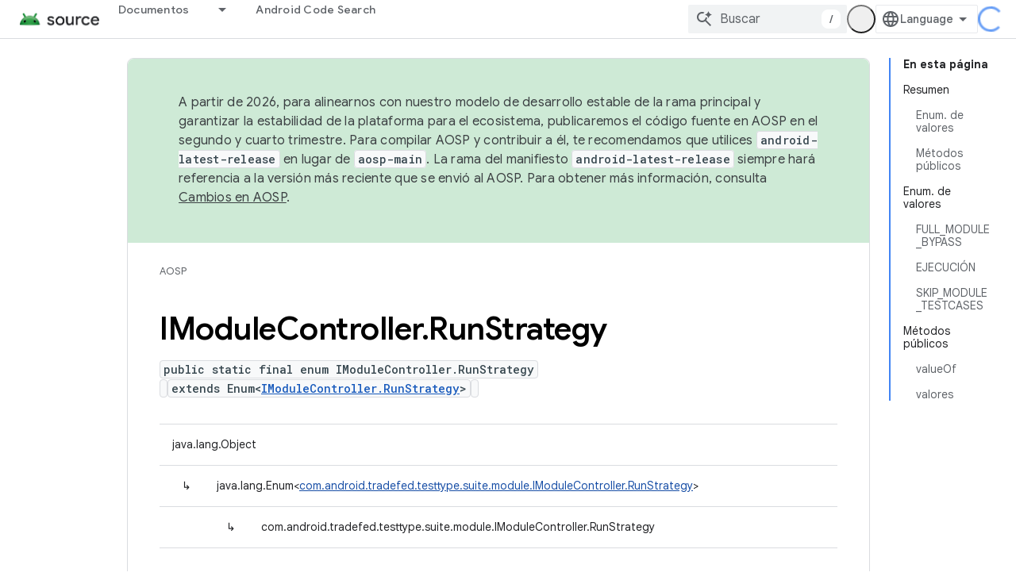

--- FILE ---
content_type: text/javascript
request_url: https://www.gstatic.cn/devrel-devsite/prod/v6dcfc5a6ab74baade852b535c8a876ff20ade102b870fd5f49da5da2dbf570bd/js/devsite_devsite_heading_link_module__es_419.js
body_size: -866
content:
(function(_ds){var window=this;var Qta=function(a){return(0,_ds.O)('<span class="devsite-heading" role="heading" aria-level="'+_ds.S(a.level)+'"></span>')},Rta=function(a){const b=a.id;a=a.label;return(0,_ds.O)('<button type="button" class="devsite-heading-link button-flat material-icons" aria-label="'+_ds.S(a)+'" data-title="'+_ds.S(a)+'" data-id="'+_ds.S(b)+'"></button>')};var V3=async function(a){a.m=Array.from(document.querySelectorAll("h1.add-link[id],h2:not(.no-link)[id],h3:not(.no-link)[id],h4:not(.no-link)[id],h5:not(.no-link)[id],h6:not(.no-link)[id]"));const b=await _ds.v();for(const c of a.m)try{b.registerIntersectionForElement(c,()=>{if(!c.querySelector(".devsite-heading-link")&&(c.classList.contains("add-link")||!(document.body.getAttribute("layout")==="full"||_ds.Wn(c,"devsite-dialog",null,3)||_ds.Wn(c,"devsite-selector",null,6)||_ds.Wn(c,"table",null,4)))){var d=
c.textContent||c.dataset.text;if(d&&c.id){const e="Copiar el v\u00ednculo a esta secci\u00f3n: "+d,f=_ds.st(Qta,{level:c.tagName[1]});for(const g of Array.from(c.childNodes))f.append(g);c.append(f);d=_ds.st(Rta,{id:c.id,label:d?e:"Copia el v\u00ednculo a esta secci\u00f3n"});c.appendChild(d);c.setAttribute("role","presentation")}}b.unregisterIntersectionForElement(c)})}catch(d){}},Tta=function(a){a.eventHandler.listen(document.body,"devsite-page-changed",()=>{V3(a)});a.eventHandler.listen(document,
"click",b=>void Sta(a,b))},Sta=async function(a,b){b=b.target;const c=await _ds.v();if(b.classList.contains("devsite-heading-link")){var d=_ds.Wn(b,"devsite-expandable",null,3),e=d?d.id:b.dataset.id;if(e){d=_ds.C();d.hash=e;var f;let g,h,k;e=(k=(f=_ds.mm(c.getConfig()))==null?void 0:(g=_ds.y(f,_ds.hm,9))==null?void 0:(h=_ds.y(g,_ds.Gl,32))==null?void 0:h.Zp())!=null?k:!1;f=await c.hasMendelFlagAccess("MiscFeatureFlags","remove_cross_domain_tracking_params");e&&f&&(d.searchParams.delete("_ga"),d.searchParams.delete("_gl"));
f=document.createElement("div");f.innerText=d.href;_ds.Yy(a,[f]);await Uta(a,b)}}},Uta=async function(a,b){if(a.j){const c=b.getAttribute("aria-label");b.setAttribute("aria-label","Se copi\u00f3 el v\u00ednculo a esta secci\u00f3n en el portapapeles");_ds.lq(a.eventHandler,a.j,_ds.Zn,()=>{_ds.lq(a.eventHandler,a.j,_ds.Zn,()=>{b.setAttribute("aria-label",c)})})}},Vta=class extends _ds.Vm{constructor(){super();this.eventHandler=new _ds.u;this.j=null;this.m=[]}async connectedCallback(){await V3(this);
Tta(this);this.j=document.querySelector("devsite-snackbar")}async disconnectedCallback(){const a=await _ds.v();for(const b of this.m)a.unregisterIntersectionForElement(b);_ds.D(this.eventHandler)}};try{customElements.define("devsite-heading-link",Vta)}catch(a){console.warn("Unrecognized DevSite custom element - DevsiteHeadingLink",a)};})(_ds_www);


--- FILE ---
content_type: text/javascript
request_url: https://www.gstatic.cn/devrel-devsite/prod/v6dcfc5a6ab74baade852b535c8a876ff20ade102b870fd5f49da5da2dbf570bd/js/devsite_devsite_code_module__es_419.js
body_size: -866
content:
(function(_ds){var window=this;try{customElements.define("devsite-code",_ds.PV)}catch(a){console.warn("devsite.app.customElement.DevsiteCode",a)};})(_ds_www);


--- FILE ---
content_type: text/javascript
request_url: https://www.gstatic.cn/devrel-devsite/prod/v6dcfc5a6ab74baade852b535c8a876ff20ade102b870fd5f49da5da2dbf570bd/js/devsite_devsite_openid_badge_awarded_module__es_419.js
body_size: -854
content:
(function(_ds){var window=this;var Mva=function(a){const b=a.Gk,c=a.vf;var d=a.qc;const e=a.badgePath,f=a.Hk,g=a.Fk,h=a.currentTierCount,k=a.isNewTier,l=a.Kb,m=a.nextPlaylistUrl,n=a.jj,r=a.Zl,q=a.zn,A=a.Ki,G=a.dismissBtn,L=a.redeemAnotherBtn,N=a.hideButtons,R=a.Yl,P=a.qm,Z=a.sharing,qa=a.staticPath,T=a.Uq,ca=a.eventsNumber,ka=a.ud,Ra=a.vd,pb=a.kc,Cb=a.Ee,xa=a.dismissButton,Ma=a.Ob,Sa=a.buttonUrl;a=a.gm;const E=_ds.U(_ds.dD(),'<div class="card"><div class="spinner-container"><devsite-spinner size="64"></devsite-spinner></div><div class="card-content"><div class="content-container"><div class="text-container"><div class="completed-title">');
d?k?(d='Desbloqueaste un nuevo logro: <span class="badge-name">'+_ds.Q(d)+"</span>",_ds.V(E,d)):g?ca===1?(d='\u00a1Obtuviste una insignia <span class="badge-name">'+_ds.Q(d)+"</span>!",_ds.V(E,d)):ca>1?(d='\u00a1Obtuviste otra insignia <span class="badge-name">'+_ds.Q(d)+"</span>!",_ds.V(E,d)):(d='\u00a1Obtuviste la insignia <span class="badge-name">'+_ds.Q(d)+"</span>!",_ds.V(E,d)):(d='Ya est\u00e1s en camino para obtener la insignia <span class="badge-name">'+_ds.Q(d)+"</span>",_ds.V(E,d)):k?_ds.V(E,
"\u00a1Felicitaciones! Desbloqueaste un nuevo logro"):g?_ds.V(E,"\u00a1Felicitaciones! Obtuviste una insignia nueva"):_ds.V(E,"Ya est\u00e1s en camino para obtener una insignia nueva");_ds.U(E,"</div>");n?(_ds.U(E,'<div class="claim-badge-text">'),_ds.V(E,"Reclama tu insignia en el Perfil del desarrollador de Google."),_ds.U(E,"</div>")):r?(_ds.U(E,'<div class="sign-in-text">'),_ds.V(E,"Accede a tu cuenta para reclamar la insignia."),_ds.U(E,"</div>")):A?(_ds.U(E,'<div class="create-profile-text">'),
_ds.V(E,"Crea un perfil para reclamar tu insignia."),_ds.U(E,"</div>")):R?_ds.U(_ds.V(_ds.U(E,'<div class="not-eligible-text">'),_ds.Q(pb)),"</div>"):(_ds.U(E,'<div class="completed-text">'),a?_ds.U(E,_ds.Q(a)):k?_ds.V(E,"Se agreg\u00f3 el logro a tu perfil."):g?ca>1?_ds.V(E,"Tu perfil obtuvo el logro."):_ds.V(E,"Se agreg\u00f3 la insignia a tu perfil."):_ds.V(E,"Puedes realizar un seguimiento del progreso de esta insignia en tu perfil."),_ds.U(E,"</div>"));_ds.V(_ds.U(E,'</div><div class="illustration-container"><img alt="Icon representing the granted badge" class="badge-icon '+
(g?"":"incomplete")+'" src="'+_ds.S(_ds.XC(b))+'">'+(c?'<img alt="Badge animation background" class="badge-animation" src="'+_ds.S(_ds.XC(c))+'">':"")+(ca>0?'<div class="badge-icon-counter">'+_ds.yC(_ds.Vw(ca))+"</div>":h?'<div class="badge-icon-counter">'+_ds.yC(_ds.Vw(h))+"+</div>":"")+"</div></div>"),P?_ds.U(_ds.V(_ds.U(_ds.dD(),'<div class="profile-creation-container"><p>'+_ds.Q(ka)+'</p><div class="profile-creation-container-email-options"><div class="profile-creation-container-email-option"><input type="checkbox" id="profile-creation-emails-googledev"><label for="profile-creation-emails-googledev">'+
_ds.Q(Ra)+"</label></div></div><p>"),_ds.Q(Cb)),"</p></div>"):"");N||(_ds.U(E,'<div class="buttons-container"><div class="buttons sharing">'),Z&&(_ds.U(E,"<span>"),_ds.V(E,"Compartir"),_ds.U(E,'</span><div class="share-buttons-container"><button class="share-twitter gc-analytics-event" data-category="share badge" data-action="twitter" data-label="'+_ds.S(e)+'"><img src="'+_ds.S(_ds.XC(qa))+'/images/share_twitter.svg" alt="Twitter"></button><button class="share-facebook gc-analytics-event" data-category="share badge" data-action="facebook" data-label="'+
_ds.S(e)+'"><img src="'+_ds.S(_ds.XC(qa))+'/images/share_facebook.svg" alt="Facebook"></button><button class="share-linkedin gc-analytics-event" data-category="share badge" data-action="linkedin" data-label="'+_ds.S(e)+'"><img src="'+_ds.S(_ds.XC(qa))+'/images/share_linkedin.svg" alt="LinkedIn"></button>'+(f?'<a href="'+_ds.S(_ds.VC(f))+'" class="share-link gc-analytics-event" data-category="share badge" data-action="link" data-label="'+_ds.S(f)+'" target="_blank"><i class="material-icons">link</i></a>':
"")+"</div>")),_ds.U(E,'</div><div class="buttons actions">'),m&&(_ds.U(E,'<a href="'+_ds.S(_ds.VC(m))+'" class="button return-to-playlist-button gc-analytics-event" data-category="next_pathway" data-action="badge card click" data-label="'+_ds.S(m)+'">'),_ds.V(E,"Siguiente ruta de aprendizaje"),_ds.U(E,"</a>")),l&&(_ds.U(E,'<a href="'+_ds.S(_ds.VC(l))+'" class="button return-to-playlist-button gc-analytics-event" data-category="next_pathway" data-action="badge card click" data-label="'+_ds.S(l)+'">'),
_ds.V(E,"Volver a la ruta de aprendizaje"),_ds.U(E,"</a>")),n?(_ds.U(E,'<a class="button button-primary claim-badge-button">'),_ds.V(E,"Reclamar mi insignia"),_ds.U(E,"</a>")):r?(_ds.U(E,'<a class="button button-primary sign-in-button" href="#">'),_ds.V(E,"Acceder"),_ds.U(E,"</a>")):A?(P?_ds.U(E,'<button class="button button-primary finish-creating-profile-button">'):_ds.U(E,'<button class="button button-primary create-profile-button">'),_ds.V(E,"Crear perfil"),_ds.U(E,"</button>")):R?(_ds.U(E,'<a class="button button-primary change-account-button" href="#">'),
_ds.V(E,"Cambiar de cuenta"),_ds.U(E,"</a>")):Ma&&Sa?_ds.U(E,'<a class="button button-primary view-profile-button" href="'+_ds.S(_ds.VC(Sa))+'"'+(T?' target="_blank"':"")+">"+_ds.Q(Ma)+"</a>"):(_ds.U(E,'<a class="button button-primary view-profile-button" href="'+_ds.S(_ds.VC(q))+'"'+(T?' target="_blank"':"")+">"),_ds.V(E,"Ver perfil"),_ds.U(E,"</a>")),G&&(_ds.U(E,'<button class="button dismiss"><div class="dismiss-text">'+_ds.Q(xa)+'</div><div class="next-badge-text" hidden>'),_ds.V(E,"Siguiente insignia"),
_ds.U(E,'</div><div class="more-badges-marker" hidden></div></button>')),L&&(_ds.U(E,'<button class="button redeem-another">'),_ds.V(E,"Canjear otra insignia"),_ds.U(E,"</button>")),_ds.U(E,"</div></div>"));_ds.U(E,"</div></div>");return E},Nva=function(a){var b=a.qc;a='<devsite-dialog class="devsite-claim-badge-dialog"><div class="qr-code-container"></div><div class="redeem-code-section"><div class="redeem-code-title">C\u00f3digo de la insignia</div><div class="redeem-code">'+(_ds.Q(a.redeemCode)+
'</div></div><div class="text-container"><div class="completed-title">');b='Reclama la insignia <span class="badge-name">'+_ds.Q(b)+"</span>.";a=a+b+"</div>Escanea el c\u00f3digo QR con tu tel\u00e9fono y canjea tu insignia en el Perfil del desarrollador de Google.";a+='</div><div class="buttons-container"><button class="close-dialog-button">Close</button></div></devsite-dialog>';return(0,_ds.O)(a)},Ova=function(a){a=a.reason;let b='<div class="card"><div class="card-content"><div class="content-container"><div class="text-container"><div class="completed-title">';
b=a?b+_ds.Q(a):b+"Se produjo un error cuando se mostraba la insignia que recibiste.";return(0,_ds.O)(b+'</div></div></div><div class="buttons-container"><div class="buttons"></div><div class="buttons actions"><button class="button button-primary error-try-again-button">Vuelve a intentarlo.</button></div></div></div></div>')};var Qva=async function(a){a.eventHandler.listen(a,"click",async b=>{const c=await _ds.v(),d=b.target;if(d==null?0:d.matches(".sign-in-button"))b.preventDefault(),b.stopPropagation(),await c.signIn();else if(d==null?0:d.matches(".claim-badge-button"))b.preventDefault(),b.stopPropagation(),Pva(a);else if(d==null?0:d.matches(".redeem-another"))b.preventDefault(),b.stopPropagation(),document.location.reload();else if(d==null?0:d.matches(".error-try-again-button"))b.preventDefault(),b.stopPropagation(),
await a.j.schedule(()=>{m5(a,!1)},()=>{n5(a)})})},Rva=async function(a){await a.j.schedule(()=>{m5(a,!0)},()=>{n5(a)})},m5=async function(a,b){var c=await _ds.v();const {url:d,awardUrl:e,dismissBtn:f,hideButtons:g,imageUrl:h,nextPlaylistUrl:k,redeemAnotherBtn:l,path:m,shareDescription:n,title:r,complete:q,isNewTier:A,currentTierCount:G,eventsNumber:L,awardDescription:N,awardButton:R}=await Sva(a);var P;const Z=(P=a.getAttribute("return-uri"))!=null?P:"";P="";try{P=(new URL(`${c.getStaticPath(!1)}${"/images/badge-award-animation.gif"}`)).href}catch(T){}c=
{Zl:!1,jj:!1,Ki:!1,Yl:!1,qc:r,Hk:e,Gk:h,vf:P,badgePath:m,Fk:q,currentTierCount:G,isNewTier:A,sharing:!1,Ny:n,nextPlaylistUrl:k,Kb:Z,dismissBtn:f,redeemAnotherBtn:l,hideButtons:g,url:d,zn:"/profile",qm:"",staticPath:c.getStaticPath(!1),Uq:!1,eventsNumber:L!=null?L:0,ud:"Por \u00faltimo, \u00bfquieres recibir correos electr\u00f3nicos de Google Developer Program con novedades sobre funciones, eventos, insignias, contenidos y oportunidades de investigaci\u00f3n?",vd:"Me encantar\u00eda",kc:_ds.Tg('Esta cuenta no es apta para Google Developer Program. Comun\u00edcate con tu administrador. <a href="https://developers.google.com/profile/help/faq#why_am_i_unable_to_create_a_profile_with_my_google_workspace_account" target="_blank">M\u00e1s informaci\u00f3n</a>.'),
Ee:_ds.Tg('Si te unes a Google Developer Program, aceptas la\n  <a class="content-policy" href="https://developers.google.com/profile/content-policy">Pol\u00edtica de Contenido</a>. Se aplican las <a href="https://policies.google.com/terms">\n  Condiciones del Servicio</a> y la <a href="https://policies.google.com/privacy">Pol\u00edtica de Privacidad</a>\n  de Google al uso que hagas de este servicio. El nombre que aparece en tu Cuenta de Google y los\n  intereses que seleccionaste se usar\u00e1n en tu perfil de Google Developer Program.\n  Es posible que aparezca en los proyectos en los que contribuyas, y podr\u00e1s cambiarlo en cualquier momento.'),
dismissButton:"Descartar",Ob:R==null?void 0:R.label,buttonUrl:R==null?void 0:R.url,gm:N};if(_ds.Jo()&&(c.jj=!0,!a.getAttribute("redeem-code"))){_ds.qt(a,Ova,{reason:"In Kiosk mode: No redeem code has been provided. Make sure you pass it using the redeem-code attribute."});return}a.awarded||(a.awarded=!0,a.Ba({category:"badge",action:"awarded",label:r||""}));_ds.qt(a,Mva,c);(c=a.querySelector(".dismiss"))&&a.eventHandler.listen(c,"click",()=>{_ds.QQ(a.j)});a.eventHandler.listen(a,"devsite-badge-awarded-stack-num-changed",
T=>{T=T.getBrowserEvent();var ca;T=(T==null?void 0:(ca=T.detail)==null?void 0:ca.Nq)||0;var ka=a.querySelector(".dismiss");ca=a.querySelector(".view-profile-button");const Ra=ka==null?void 0:ka.querySelector(".next-badge-text"),pb=ka==null?void 0:ka.querySelector(".dismiss-text");ka=ka==null?void 0:ka.querySelector(".more-badges-marker");ca&&(ca.hidden=T!==0);pb&&(pb.hidden=T!==0,pb.classList.toggle("button-primary",!!T));Ra&&(Ra.hidden=T===0);ka&&(ka.innerText=`${T}`,ka.hidden=T===0)});b&&await a.preloadImages();
a.dispatchEvent(new CustomEvent("running",{bubbles:!0}));a.removeAttribute("loading");if(b=a.querySelector(".badge-animation"))b.src=`${b.getAttribute("src")}`;let qa;(qa=a.querySelector(".illustration-container"))==null||qa.classList.add("show","animate")},n5=function(a){a.dispatchEvent(new CustomEvent("devsite-badge-awarded-dismissed",{bubbles:!0}))},Pva=function(a){var b=a.getAttribute("redeem-code");a.dialog=_ds.st(Nva,{qc:a.qc,redeemCode:b!=null?b:""});var c=_ds.Do("/redeem");b&&c.searchParams.set("code",
b);(b=a.dialog.querySelector(".qr-code-container"))&&new _ds.uy(b,{text:c.toString(),width:300,height:300,Lg:"#000000",Bf:"#ffffff",xp:0});(c=a.dialog.querySelector(".close-dialog-button"))&&a.eventHandler.listen(c,"click",()=>{let e;(e=a.dialog)==null||e.removeAttribute("open")});a.appendChild(a.dialog);let d;(d=a.dialog)==null||d.setAttribute("open","")},Sva=async function(a){var b;const c=await _ds.Jw((b=a.getAttribute("badge-url"))!=null?b:"");var d;b=(d=await Tva(a))!=null?d:"";d=a.getAttribute("badge-complete")!==
"false";const e=Number(a.getAttribute("badge-count"))||0,f=a.getAttribute("is-new-tier")==="true";var g;const h=(g=a.getAttribute("badge-share-title"))!=null?g:"";var k;g=(k=a.getAttribute("badge-share-description"))!=null?k:"";var l;k=(l=a.getAttribute("next-playlist-url"))!=null?l:"";l=a.hasAttribute("dismiss");const m=a.hasAttribute("redeem-another"),n=a.hasAttribute("hide-buttons"),r=_ds.C().href;var q;const A=(q=a.getAttribute("redeem-code"))!=null?q:"";q=_ds.C();q=`${q.origin}${q.pathname}`;
const G=Number(a.getAttribute("events-number"));var L;const N=(L=a.getAttribute("badge-award-description"))!=null?L:"";L=void 0;const R=a.getAttribute("badge-award-button-label"),P=a.getAttribute("badge-award-button-url");R&&P&&(L={label:R,url:P});return{awardedBy:q,url:c,awardUrl:r,dismissBtn:l,displayCount:0,hideButtons:n,imageUrl:b,nextPlaylistUrl:k,redeemAnotherBtn:m,path:a.badgePath,shareDescription:g,shareTitle:h,title:a.qc,complete:d,isNewTier:f,currentTierCount:e,redeemCode:A,eventsNumber:G,
awardDescription:N,awardButton:L}},Tva=async function(a){const b=await _ds.v();a=await _ds.Jw(a.getAttribute("badge-icon-url")||`${b.getStaticPath(!0)}${"/images/quiz-icon.png"}`);return(await _ds.Kw(a)).href},Uva=class extends _ds.Vm{constructor(){super(["devsite-dialog","devsite-spinner"]);this.awarded=!1;this.eventHandler=new _ds.u(this);this.dialog=null;this.j=new _ds.RQ("system","devsite-openid-badge-awarded");Qva(this)}connectedCallback(){Rva(this)}disconnectedCallback(){_ds.D(this.eventHandler);
this.j.cancel()}get qc(){let a;return(a=this.getAttribute("badge-name"))!=null?a:""}get badgePath(){let a;return(a=this.getAttribute("badge-path"))!=null?a:""}async preloadImages(){const a=this.querySelector(".badge-icon"),b=this.querySelector(".badge-animation"),c=[];if(a&&a.src){const d=new _ds.Hh;this.eventHandler.listen(a,"load",()=>{d.resolve()});this.eventHandler.listen(a,"error",()=>{d.reject()});c.push(d.promise)}if(b&&b.src){const d=new _ds.Hh;this.eventHandler.listen(b,"load",()=>{d.resolve()});
this.eventHandler.listen(b,"error",()=>{d.reject()});c.push(d.promise)}try{await Promise.all(c)}catch(d){}}};try{customElements.define("devsite-openid-badge-awarded",Uva)}catch(a){console.warn("Unrecognized DevSite custom element - DevsiteOpenidBadgeAwarded",a)};})(_ds_www);
